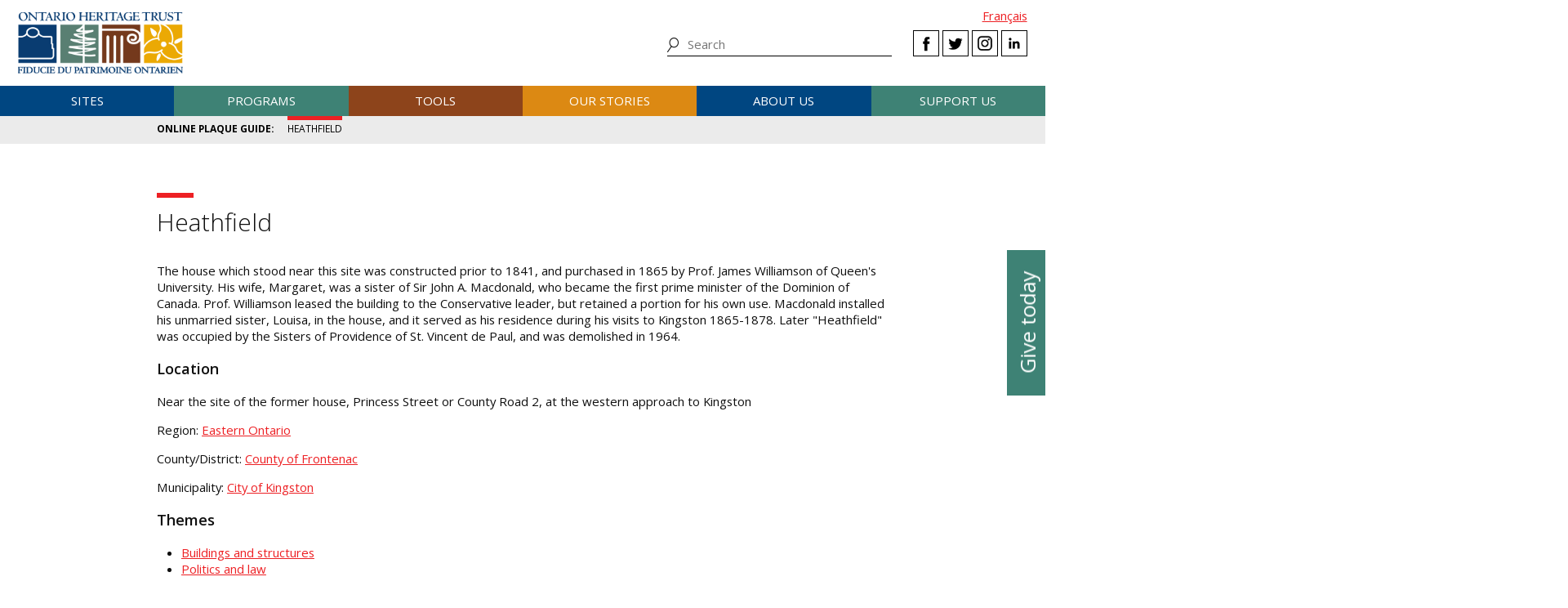

--- FILE ---
content_type: text/html; charset=UTF-8
request_url: https://www.heritagetrust.on.ca/plaques/heathfield
body_size: 8213
content:
<!DOCTYPE html>
<html xmlns="http://www.w3.org/1999/xhtml" lang="en-US">
<head>
	<meta http-equiv="content-type" content="text/html; charset=utf-8" />
	<meta http-equiv="X-UA-Compatible" content="IE=edge" />
	
	<meta name="viewport" content="width=device-width, initial-scale=1.0">
	
				<link rel="home" href="https://www.heritagetrust.on.ca/" />

	<!-- include fonts and font icons -->
	<link href="https://fonts.googleapis.com/css?family=Open+Sans+Condensed:300%7COpen+Sans:300,400,400i,600,700" rel="stylesheet">
	<script src="https://use.fontawesome.com/e2a3fb38c3.js"></script>

	<!-- styles included via @import will not be parsed by respond.js -->
	<style media="all" type="text/css">
		@import url('/scripts/jquery.bxslider/jquery.bxslider.css');
		@import url('/scripts/slick/slick.css');
		@import url('/scripts/slick/slick-theme.css');
		@import url('/scripts/pickadate/lib/themes/default.css');
		@import url('/scripts/pickadate/lib/themes/default.date.css');
		@import url('/scripts/pickadate/lib/themes/default.time.css');
		@import url('/scripts/featherlight/featherlight.css');
		@import url('/styles/base.css');
		@import url('/styles/layout.css');
		@import url('/styles/main.css?v=5');
		@import url('/styles/calendar.css');
		@import url('/styles/modifications.css');
		@import url('/styles/pow.css');
		@import url('/styles/myontario.css');
		@import url('/styles/banner.css');
		@import url('/scripts/jquery.autocomplete/jquery.auto-complete.css');
		@import url('/styles/beanstream_cc_form.css');
	</style>

	<style media="print" type="text/css">
		@import url('/styles/print.css');
	</style>

	<!-- this sheet will be parsed by respond.js in ie < 9. Put all responsive rules in it. -->
	<link rel="stylesheet" type="text/css" href="/styles/responsive.css" />

	<!--[if lt IE 9]>
		<script type="text/javascript" src="/scripts/ie/respond.js"></script>
		<script type="text/javascript" src="/scripts/ie/jquery-1.12.4.min.js"></script>
		<script type="text/javascript" src="/scripts/ie/jquery.backgroundSize.js"></script>
		<script type="text/javascript" src="/scripts/pickadate/lib/legacy.js"></script>
		<script type="text/javascript" src="/scripts/ie/ielt9.js"></script>
		<style media="all" type="text/css">
			@import url('/styles/ielt9.css');
		</style>
		<script type="text/javascript">$('main').css('display','block');</script>
	<![endif]-->
	<!--[if lt IE 8]>
		<script src="/scripts/ie/ielt8.js"></script>
		<style media="all" type="text/css">
			@import url('/styles/ielt8.css');
		</style>
	<![endif]-->
	<!--[if gte IE 9]>
		<script src="/scripts/jquery.min.js"></script>
	<![endif]-->
	<!--[if !IE]> -->
		<script src="/scripts/jquery.min.js"></script>
	<!-- <![endif]-->

	<script src="/scripts/jquery.bxslider/jquery.bxslider.min.js"></script>
	<script src="/scripts/slick/slick.min.js"></script>
	<script src="/scripts/jquery.numeric.min.js"></script>
	<script src="/scripts/list.min.js"></script>
	<script src="/scripts/list.pagination.min.js"></script>
	<script src="/scripts/jquery.dotdotdot/src/jquery.dotdotdot.min.js"></script>
	<script src="/scripts/pickadate/lib/picker.js"></script>
	<script src="/scripts/pickadate/lib/picker.date.js"></script>
	<script src="/scripts/pickadate/lib/picker.time.js"></script>
	<script src="/scripts/featherlight/featherlight.js"></script>
	<script src="/scripts/jquery.doubleScroll.js"></script>
	<!--script src="/scripts/lightbox.js"></script-->

    <link rel="stylesheet" type="text/css" href="/scripts/tooltipster/css/tooltipster.bundle.min.css" />
    <link rel="stylesheet" type="text/css" href="/scripts/tooltipster/css/plugins/tooltipster/sideTip/themes/tooltipster-sideTip-light.min.css" />
	<script src="/scripts/tooltipster/js/tooltipster.bundle.min.js"></script>
	<script src="/scripts/parallax.js/parallax.min.js"></script>
	<script src="/scripts/jquery.animateNumber.js"></script>
	<script src="/scripts/multifile/jquery.multifile.js"></script>
	<script src="/scripts/html5form.min.js"></script>

	<script src="/scripts/jquery.autocomplete/jquery.auto-complete.js"></script>
	<script src="/scripts/typeahead.bundle.min.js"></script>

	<script src="/scripts/main.js?v=2"></script>

	<script>
		function oht_translate(text) {
			if (text == 'Close') return "Close";
		}
	</script>

			
													  

		<!-- Google Tag Manager -->
		<script>(function(w,d,s,l,i){w[l]=w[l]||[];w[l].push({'gtm.start':
		new Date().getTime(),event:'gtm.js'});var f=d.getElementsByTagName(s)[0],
		j=d.createElement(s),dl=l!='dataLayer'?'&l='+l:'';j.async=true;j.src=
		'https://www.googletagmanager.com/gtm.js?id='+i+dl;f.parentNode.insertBefore(j,f);
		})(window,document,'script','dataLayer','GTM-55MD33S7');</script>
		<!-- End Google Tag Manager -->
											 
						 
								 
		  
	
		
	<style type="text/css">

		
		
		
	</style>


	<!--[if lt IE 9]>
		<script src="/scripts/ie/html5shiv.js"></script>
	<![endif]-->
<title>Ontario Heritage Trust | Heathfield</title><meta name="generator" content="SEOmatic">
<meta name="keywords" content="ontario heritage Trust, history, heritage, ontario history, ontario heritage, ontario&#039;s history, ontario&#039;s heritage">
<meta name="description" content="The Ontario Heritage Trust has a provincewide mandate to conserve, interpret and share Ontario&#039;s heritage.">
<meta name="referrer" content="no-referrer-when-downgrade">
<meta name="robots" content="all">
<meta content="https://www.facebook.com/OntarioHeritageTrust" property="fb:profile_id">
<meta content="en_CA" property="og:locale">
<meta content="fr_CA" property="og:locale:alternate">
<meta content="Ontario Heritage Trust" property="og:site_name">
<meta content="website" property="og:type">
<meta content="https://www.heritagetrust.on.ca/plaques/heathfield" property="og:url">
<meta content="Heathfield" property="og:title">
<meta content="The Ontario Heritage Trust has a provincewide mandate to conserve, interpret and share Ontario&#039;s heritage." property="og:description">
<meta content="https://www.heritagetrust.on.ca/images/content/inline/_1200x630_fit_center-center_82_none/logo.png?mtime=1644435941" property="og:image">
<meta content="1200" property="og:image:width">
<meta content="444" property="og:image:height">
<meta content="Ontario Heritage Trust Logo" property="og:image:alt">
<meta content="https://www.instagram.com/onheritage/" property="og:see_also">
<meta content="https://www.youtube.com/HeritageOntario" property="og:see_also">
<meta content="https://www.linkedin.com/company/ontario-heritage-trust" property="og:see_also">
<meta content="https://www.facebook.com/OntarioHeritageTrust" property="og:see_also">
<meta content="https://twitter.com/ONheritage" property="og:see_also">
<meta name="twitter:card" content="summary_large_image">
<meta name="twitter:site" content="@ONheritage">
<meta name="twitter:creator" content="@ONheritage">
<meta name="twitter:title" content="Heathfield">
<meta name="twitter:description" content="The Ontario Heritage Trust has a provincewide mandate to conserve, interpret and share Ontario&#039;s heritage.">
<meta name="twitter:image" content="https://www.heritagetrust.on.ca/images/content/inline/_1200x630_fit_center-center_82_none/logo.png?mtime=1644435941">
<meta name="twitter:image:width" content="1200">
<meta name="twitter:image:height" content="444">
<meta name="twitter:image:alt" content="Ontario Heritage Trust Logo">
<link href="https://www.heritagetrust.on.ca/plaques/heathfield" rel="canonical">
<link href="https://www.heritagetrust.on.ca" rel="home">
<link type="text/plain" href="https://www.heritagetrust.on.ca/humans.txt" rel="author">
<link href="https://www.heritagetrust.on.ca/fr/plaques/heathfield" rel="alternate" hreflang="fr-ca">
<link href="https://www.heritagetrust.on.ca/plaques/heathfield" rel="alternate" hreflang="x-default">
<link href="https://www.heritagetrust.on.ca/plaques/heathfield" rel="alternate" hreflang="en-ca">
<style>						#navigation > ul > li { width: 16.666666666667%; }
					</style></head>

		

<!--[if lt IE 9]>
<body id="page-heathfield" class="pagetype-plaque en ielt8 ielt9">
<![endif]-->
<!--[if gte IE 9]>
<body id="page-heathfield" class="pagetype-plaque en">
<![endif]-->
<!--[if !IE]> -->
<body id="page-heathfield" class="pagetype-plaque en">
<!-- <![endif]-->

<script src="https://www.doorsopenontario.on.ca/cpresources/43ee45f2/recaptcha_v2_checkbox.js?v=1713209217" defer></script>
<script>if (typeof sproutFormsRecaptchaOnloadCallback === 'undefined') {
    var sproutFormsRecaptchaOnloadCallback = function() {
    new SproutFormsGoogleRecaptchaCheckbox({
    siteKey: '6LdXKgIqAAAAAIAWJ-eWEJdSqoM8qlEzPwmgUK9-',
    theme: 'light',
    size: 'normal',
    customValidityText: "Please fill out this field.",
    grecaptcha: grecaptcha
    });
    };
    };</script>

	<script type="text/javascript">$("body").addClass('js');</script>
	
			<!-- Google Tag Manager (noscript) -->
		<noscript><iframe src="https://www.googletagmanager.com/ns.html?id=GTM-55MD33S7" 
		height="0" width="0" style="display:none;visibility:hidden"></iframe></noscript>
		<!-- End Google Tag Manager (noscript) -->
	
				<header id="header">

				<div id="header-logo">
					<h1 id="oht-logo"><a href="https://www.heritagetrust.on.ca/"><img src="/images/template/logo.png" alt="Ontario Heritage Trust (en-CA)" /></a></h1>
					<a class="access" href="#content">Skip to content</a>
				</div>

				<h2 id="navigation-control-bar"><a href="#navigation" id="navigation-trigger">Menu</a></h2>

				<div id="navigation-wrapper">

					<p id="language_select">
												
						
													<a href="https://www.heritagetrust.on.ca/fr/plaques/heathfield">Fran&ccedil;ais</a>
											</p>

					<ul class="social" id="header-social">
							<li><a class="facebook" href="#facebook-select" data-featherlight="#facebook-select" data-featherlight-root="#footer">Facebook</a></li>
							<li><a class="twitter" target="_BLANK" href="https://twitter.com/@ONheritage">Twitter</a></li>
							<li><a class="instagram" target="_BLANK" href="https://www.instagram.com/onheritage/">Instagram</a></li>
							<li><a class="linkedin" target="_BLANK" href="https://www.linkedin.com/company/ontario-heritage-trust">LinkedIn</a></li>
					</ul>

					<h2 id="sitesearch-trigger">Search</h2>
					<form id="sitesearch" action="https://www.heritagetrust.on.ca/site-search">
						<input type="text" class="globalsearch" name="fields[keywords]" placeholder="Search" />
						<input type="submit" value="Search" class="access" />
					</form>					
					
						<nav id="navigation">
							<ul><li class="craft\elements\Entry">																						
											<a href="#submenu-sites">Sites</a>
											<div class="submenu">
												<ul class="content" id="submenu-sites">
													<li class="submenu-header-inline">
														<a href="https://www.heritagetrust.on.ca/pages/sites" >Sites</a>
													</li><li class="craft\elements\Entry"><a href="https://www.heritagetrust.on.ca/pages/sites/conservation" >Conservation</a></li><li class="craft\elements\Entry"><a href="https://www.heritagetrust.on.ca/pages/sites/property-portfolio-review" >Property portfolio review</a></li><li class="craft\elements\Category"><a href="https://www.heritagetrust.on.ca/property-types/buildings" >Buildings</a></li><li class="craft\elements\Category"><a href="https://www.heritagetrust.on.ca/property-types/museums" >Museums</a></li><li class="craft\elements\Category"><a href="https://www.heritagetrust.on.ca/property-types/easement-properties" >Easement properties</a></li><li class="craft\elements\Category"><a href="https://www.heritagetrust.on.ca/property-types/natural-heritage" >Natural heritage</a></li><li class="craft\elements\Entry"><a href="https://www.heritagetrust.on.ca/pages/sites/collections" >Collections</a></li><li class="craft\elements\Entry"><a href="https://www.heritagetrust.on.ca/pages/sites/archaeology" >Archaeology</a></li><li class="craft\elements\Entry"><a href="https://www.heritagetrust.on.ca/pages/about-us/heritage-venues" >Rentals</a></li></ul>
												<a href="#" class="main-nav-close">x</a>
											</div></li><li class="craft\elements\Entry">																						
											<a href="#submenu-programs">Programs</a>
											<div class="submenu">
												<ul class="content" id="submenu-programs">
													<li class="submenu-header-inline">
														<a href="https://www.heritagetrust.on.ca/pages/programs" >Programs</a>
													</li><li class="craft\elements\Entry"><a href="https://www.heritagetrust.on.ca/pages/programs/provincial-plaque-program" >Provincial Plaque Program</a></li><li class="craft\elements\Entry"><a href="https://www.heritagetrust.on.ca/pages/programs/doris-mccarthy-artist-in-residence-program" >Doris McCarthy Artist-in-Residence Program</a></li><li class="craft\elements\Entry"><a href="https://www.heritagetrust.on.ca/pages/programs/lgoha" >Lieutenant Governor&#039;s Ontario Heritage Awards</a></li><li class="craft\elements\Entry"><a href="https://www.heritagetrust.on.ca/pages/programs/doors-open-ontario" >Doors Open Ontario</a></li><li class="craft\elements\Entry"><a href="https://www.heritagetrust.on.ca/pages/programs/heritage-week" >Heritage Week</a></li><li class="craft\elements\Entry"><a href="https://www.heritagetrust.on.ca/pages/programs/premiers-gravesites-program" >Premiers&#039; Gravesites Program</a></li><li class="craft\elements\Entry"><a href="https://www.heritagetrust.on.ca/pages/programs/education-and-outreach" >Education and Outreach</a></li><li class="craft\elements\Entry"><a href="https://www.heritagetrust.on.ca/pages/programs/intangible-cultural-heritage" >Intangible Cultural Heritage</a></li></ul>
												<a href="#" class="main-nav-close">x</a>
											</div></li><li class="craft\elements\Entry">																						
											<a href="#submenu-tools">Tools</a>
											<div class="submenu">
												<ul class="content" id="submenu-tools">
													<li class="submenu-header-inline">
														<a href="https://www.heritagetrust.on.ca/pages/tools" >Tools</a>
													</li><li class="craft\elements\Entry"><a href="https://www.heritagetrust.on.ca/pages/tools/understanding-adaptive-reuse" >Understanding adaptive reuse</a></li><li class="craft\elements\Entry"><a href="https://www.heritagetrust.on.ca/pages/tools/collections-database" >Collections database</a></li><li class="craft\elements\Entry"><a href="https://www.heritagetrust.on.ca/online-plaque-guide" >Plaque database</a></li><li class="craft\elements\Entry"><a href="https://www.heritagetrust.on.ca/places-of-worship/places-of-worship-database" >Places of Worship Inventory</a></li><li class="craft\elements\Entry"><a href="https://www.heritagetrust.on.ca/pages/tools/ontario-heritage-act-register" >Ontario Heritage Act Register</a></li><li class=""><a href="https://www.heritage-matters.ca" >Heritage Matters e-magazine</a></li><li class="craft\elements\Entry"><a href="https://www.heritagetrust.on.ca/pages/tools/conservation-districts" >Heritage Conservation Districts</a></li><li class="craft\elements\Entry"><a href="https://www.heritagetrust.on.ca/pages/tools/conservation-easements" >Conservation easements</a></li><li class="craft\elements\Entry"><a href="https://www.heritagetrust.on.ca/pages/tools/developing-your-own-local-markers" >Local markers</a></li><li class="craft\elements\Entry"><a href="https://www.heritagetrust.on.ca/pages/tools/tools-for-conservation" >Tools for conservation</a></li><li class="craft\elements\Entry"><a href="https://www.heritagetrust.on.ca/pages/tools/data-inventories" >Data inventories</a></li></ul>
												<a href="#" class="main-nav-close">x</a>
											</div></li><li class="craft\elements\Entry">																						
											<a href="#submenu-ourStories">Our stories</a>
											<div class="submenu">
												<ul class="content" id="submenu-ourStories">
													<li class="submenu-header-inline">
														<a href="https://www.heritagetrust.on.ca/pages/our-stories" >Our stories</a>
													</li><li class="craft\elements\Entry"><a href="https://www.heritagetrust.on.ca/pages/our-stories/ontarios-military-heritage" >Ontario&#039;s military heritage</a></li><li class="craft\elements\Entry"><a href="https://www.heritagetrust.on.ca/pages/our-stories/expanding-the-narrative" >Expanding the narrative</a></li><li class="craft\elements\Entry"><a href="https://www.heritagetrust.on.ca/pages/our-stories/ontarios-black-heritage" >Ontario&#039;s Black heritage</a></li><li class="craft\elements\Entry"><a href="https://www.heritagetrust.on.ca/pages/our-stories/indigenous-heritage-in-ontario" >Indigenous heritage in Ontario</a></li><li class="craft\elements\Entry"><a href="https://www.heritagetrust.on.ca/pages/our-stories/interpretive-themes" >Interpretive themes</a></li><li class="craft\elements\Entry"><a href="https://www.heritagetrust.on.ca/myontario" >MyOntario – A vision over time</a></li><li class="craft\elements\Entry"><a href="https://www.heritagetrust.on.ca/pages/our-stories/slavery-to-freedom" >Slavery to Freedom</a></li><li class="craft\elements\Entry"><a href="https://www.heritagetrust.on.ca/pages/our-stories/exhibits" >Exhibits</a></li><li class="craft\elements\Entry"><a href="https://www.heritagetrust.on.ca/pages/publications" >Publications</a></li></ul>
												<a href="#" class="main-nav-close">x</a>
											</div></li><li class="craft\elements\Entry">																						
											<a href="#submenu-aboutUs">About us</a>
											<div class="submenu">
												<ul class="content" id="submenu-aboutUs">
													<li class="submenu-header-inline">
														<a href="https://www.heritagetrust.on.ca/pages/about-us" >About us</a>
													</li><li class="craft\elements\Entry"><a href="https://www.heritagetrust.on.ca/pages/about-us/our-vision" >Our vision</a></li><li class="craft\elements\Entry"><a href="https://www.heritagetrust.on.ca/pages/about-us/our-mandate" >Our mandate</a></li><li class="craft\elements\Entry"><a href="https://www.heritagetrust.on.ca/pages/about-us/annual-report" >Annual report</a></li><li class="craft\elements\Entry"><a href="https://www.heritagetrust.on.ca/pages/about-us/board-of-directors" >Board of Directors</a></li><li class="craft\elements\Entry"><a href="https://www.heritagetrust.on.ca/pages/about-us/disclosure-of-travel-and-hospitality-expenses" >Disclosure of Travel and Hospitality Expenses</a></li><li class="craft\elements\Entry"><a href="https://www.heritagetrust.on.ca/pages/about-us/contact-us" >Contact us</a></li><li class="craft\elements\Entry"><a href="https://www.heritagetrust.on.ca/pages/about-us/heritage-venues" >Rentals</a></li></ul>
												<a href="#" class="main-nav-close">x</a>
											</div></li><li class="craft\elements\Entry">																						
											<a href="#submenu-supportUs">Support us</a>
											<div class="submenu">
												<ul class="content" id="submenu-supportUs">
													<li class="submenu-header-inline">
														<a href="https://www.heritagetrust.on.ca/pages/support-us/donations" >Support us</a>
													</li><li class="craft\elements\Entry"><a href="https://www.heritagetrust.on.ca/pages/support-us/donations" >Donate</a></li><li class="craft\elements\Entry"><a href="https://www.heritagetrust.on.ca//user_assets/documents/OHT-2023-24-AR-EN.pdf#page=7" >2023-24 Donors, funders and sponsors</a></li><li class="craft\elements\Entry"><a href="https://www.heritagetrust.on.ca/pages/support-us/impact-statement" >Impact statement</a></li></ul>
												<a href="#" class="main-nav-close">x</a>
											</div></li></ul>
						</nav>
									</div>
			</header>
	
	
	<article id="main">

				
		
	<div id="banner_controls">
		<div class="bx-custom-controls">
			<div class="banner-controls"></div>
			<div class="banner-pager"></div>
		</div>
	</div>

	<h2 id="secondary-navigation-control-bar">
		<a id="secondary-navigation-trigger" href="#secondary_navigation">Menu</a>
	</h2>

		<nav id="secondary_navigation">
		<ul class="content">
			<li id="sectionhome"><a href="https://www.heritagetrust.on.ca/online-plaque-guide">Online Plaque Guide</a></li>
			<li class="active"><a href="https://www.heritagetrust.on.ca/plaques/heathfield">Heathfield</a></li>
		</ul>
	</nav>


		<section id="content" class="content clearfix">

			
<h1>Heathfield</h1>

<section>
	<p>The house which stood near this site was constructed prior to 1841, and purchased in 1865 by Prof. James Williamson of Queen's University. His wife, Margaret, was a sister of Sir John A. Macdonald, who became the first prime minister of the Dominion of Canada. Prof. Williamson leased the building to the Conservative leader, but retained a portion for his own use. Macdonald installed his unmarried sister, Louisa, in the house, and it served as his residence during his visits to Kingston 1865-1878. Later "Heathfield" was occupied by the Sisters of Providence of St. Vincent de Paul, and was demolished in 1964.</p>
	

	

		</section>

<section>
	<h3>Location</h3>

	<p>Near the site of the former house, Princess Street or County Road 2, at the western approach to Kingston</p>

	<div>
											<p>
				Region:
				<a href="https://www.heritagetrust.on.ca/online-plaque-guide?fields[geoloc]=3719">Eastern Ontario</a>
			</p>
					 						<p>
				County/District:
				<a href="https://www.heritagetrust.on.ca/online-plaque-guide?fields[geoloc]=3732">County of Frontenac</a>
			</p>
					 						<p>
				Municipality:
				<a href="https://www.heritagetrust.on.ca/online-plaque-guide?fields[geoloc]=3818">City of Kingston</a>
			</p>
			</div>
</section>

	<section>
		<h3>Themes</h3>
		<ul>
							<li><a href="https://www.heritagetrust.on.ca/online-plaque-guide?fields[theme]=257">Buildings and structures</a></li>
							<li><a href="https://www.heritagetrust.on.ca/online-plaque-guide?fields[theme]=269">Politics and law</a></li>
					</ul>
	</section>

<br />


		</section>

		<div id="asides" class="content clearfix">
			
	
			

	
	

	
		</div>

		<footer class="wide" id="back-to-top">
	<div class="content">
		<a href="#main">Back to top</a>
	</div>
</footer>
	</article>

	        
    <aside id="sidebutton">
      <a href="https://www.heritagetrust.on.ca/pages/support-us/donations">Give today</a>
    </aside>

    		    	
						<footer id="footer">
				<div class="content">
					<div class="grid one-half cols">
						<div class="grid one-third">
							<ul>
																	<li class="craft\elements\Entry">
										<a href="https://www.heritagetrust.on.ca/pages/sites" >Sites</a>
									</li>
																	<li class="craft\elements\Entry">
										<a href="https://www.heritagetrust.on.ca/pages/programs" >Programs</a>
									</li>
																	<li class="craft\elements\Entry">
										<a href="https://www.heritagetrust.on.ca/pages/tools" >Tools</a>
									</li>
																	<li class="craft\elements\Entry">
										<a href="https://www.heritagetrust.on.ca/pages/our-stories" >Our stories</a>
									</li>
																	<li class="craft\elements\Entry">
										<a href="https://www.heritagetrust.on.ca/pages/about-us" >About us</a>
									</li>
																	<li class="craft\elements\Entry">
										<a href="https://www.heritagetrust.on.ca/pages/support-us/donations" >Give</a>
									</li>
															</ul>
						</div>
						<div class="grid two-third">
							<ul>
																	<li class="craft\elements\Entry">
										<a href="https://www.heritagetrust.on.ca/pages/media-centre" >Media Centre</a>
									</li>
																	<li class="craft\elements\Entry">
										<a href="https://www.heritagetrust.on.ca/pages/publications" >Publications</a>
									</li>
																	<li class="craft\elements\Entry">
										<a href="https://www.heritagetrust.on.ca/pages/about-us/heritage-venues" >Rentals</a>
									</li>
															</ul>
						</div>
					</div>
					<div class="grid one-half right">
						<div class="grid one-half right">

							Connect with us

							<ul class="social" id="footer-social">
								<li><a class="facebook" href="#facebook-select" data-featherlight="#facebook-select" data-featherlight-root="#footer">Facebook</a></li>
								<li><a class="twitter" target="_BLANK" href="https://twitter.com/@ONheritage">Twitter</a></li>
								<li><a class="instagram" target="_BLANK" href="https://www.instagram.com/onheritage/">Instagram</a></li>
								<li><a class="linkedin" target="_BLANK" href="https://www.linkedin.com/company/ontario-heritage-trust">LinkedIn</a></li>
							</ul>

							<ul>
																	<li class="craft\elements\Entry ">
										<a href="https://www.heritagetrust.on.ca/pages/feedback" >Feedback</a>
									</li>
																	<li class="craft\elements\Entry ">
										<a href="https://www.heritagetrust.on.ca/pages/about-us/contact-us" >Contact us</a>
									</li>
																	<li class="craft\elements\Entry ">
										<a href="https://www.heritagetrust.on.ca/sitemap" >Sitemap</a>
									</li>
																	<li class="craft\elements\Entry buttons">
										<a href="https://www.heritagetrust.on.ca/pages/subscr1ption" >Subscribe</a>
									</li>
															</ul>

							<div id="facebook-select">
								<div class="content content-center">
									<h3>Select a Facebook page to visit</h3>
									<div class="grid one-half first content-center">
										<a class="facebook fb-oht" target="_BLANK" href="https://www.facebook.com/OntarioHeritageTrust"><img src="/images/template/logo.png" alt="Ontario Heritage Trust" /></a>
									</div>
									<div class="grid one-half last content-center">
										<a class="facebook fb-ewg" target="_BLANK" href="https://www.facebook.com/elginwintergardentheatres">
											<img src="/images/template_ewg/logo.png" alt="The Elgin and Winter Garden Theatre" />
										</a>
									</div>
								</div>
								<br class="clear" />
							</div>

						</div>
					</div>
					<div id="final-menu" class="clear">
						<ul>
																							<li>
									<a href="https://www.ontario.ca/page/copyright-information" target="_blank">© King&#039;s Printer for Ontario, 2026</a>
								</li>
																							<li>
									<a href="https://www.ontario.ca/page/privacy-statement" target="_blank">Privacy statement</a>
								</li>
																							<li>
									<a href="https://www.ontario.ca/page/terms-use" target="_blank">Terms of use</a>
								</li>
																							<li class="craft\elements\Entry">
									<a href="https://www.heritagetrust.on.ca/pages/accessibility" >Accessibility</a>
								</li>
													</ul>
						<p>Photos &copy; Ontario Heritage Trust, unless otherwise indicated.</p>
					</div>
				</div>
				<br class="clear" />
			</footer>
			
			<!-- addthis social media -->
		<script type="text/javascript" src="//s7.addthis.com/js/300/addthis_widget.js#pubid=ra-583312ad095fb0d3"></script>

		<!-- disqus comment counts -->
		<script id="dsq-count-scr" src="//ontario-heritage-trust.disqus.com/count.js" async></script>
	

<script src="https://www.google.com/recaptcha/api.js?onload=sproutFormsRecaptchaOnloadCallback&amp;render=explicit&amp;hl=en" async defer></script>

<script type="application/ld+json">{"@context":"http://schema.org","@graph":[{"@type":"WebPage","author":{"@id":"https://www.heritagetrust.on.ca#identity"},"copyrightHolder":{"@id":"https://www.heritagetrust.on.ca#identity"},"copyrightYear":"2016","creator":{"@id":"https://www.heritagetrust.on.ca#creator"},"dateModified":"2023-02-10T14:20:00-05:00","datePublished":"2016-12-08T15:29:00-05:00","description":"The Ontario Heritage Trust has a provincewide mandate to conserve, interpret and share Ontario's heritage.","headline":"Heathfield","image":{"@type":"ImageObject","url":"https://www.heritagetrust.on.ca/images/content/inline/_1200x630_fit_center-center_82_none/logo.png?mtime=1644435941"},"inLanguage":"en-ca","mainEntityOfPage":"https://www.heritagetrust.on.ca/plaques/heathfield","name":"Heathfield","publisher":{"@id":"https://www.heritagetrust.on.ca#creator"},"url":"https://www.heritagetrust.on.ca/plaques/heathfield"},{"@id":"https://www.heritagetrust.on.ca#identity","@type":"GovernmentOrganization","address":{"@type":"PostalAddress","addressCountry":"Canada","addressLocality":"Toronto","addressRegion":"ON","postalCode":"M5C 1J3","streetAddress":"10 Adelaide Street East"},"description":"The Ontario Heritage Trust has a provincewide mandate to conserve, interpret and share Ontario’s heritage.","email":"marketing@heritagetrust.on.ca","image":{"@type":"ImageObject","height":"214","url":"https://www.heritagetrust.on.ca/images/content/inline/logo.png","width":"578"},"logo":{"@type":"ImageObject","height":"60","url":"https://www.heritagetrust.on.ca/images/content/inline/_600x60_fit_center-center_82_none/logo.png?mtime=1644435941","width":"162"},"name":"Ontario Heritage Trust","sameAs":["https://twitter.com/ONheritage","https://www.facebook.com/OntarioHeritageTrust","https://www.linkedin.com/company/ontario-heritage-trust","https://www.youtube.com/HeritageOntario","https://www.instagram.com/onheritage/"],"telephone":"+1-416-325-5000","url":"https://www.heritagetrust.on.ca"},{"@id":"#creator","@type":"LocalBusiness","image":{"@type":"ImageObject","height":"214","url":"https://www.heritagetrust.on.ca/images/content/inline/logo.png","width":"578"},"logo":{"@type":"ImageObject","height":"60","url":"https://www.heritagetrust.on.ca/images/content/inline/_600x60_fit_center-center_82_none/logo.png?mtime=1644435941","width":"162"},"priceRange":"$"},{"@type":"BreadcrumbList","description":"Breadcrumbs list","itemListElement":[{"@type":"ListItem","item":"https://www.heritagetrust.on.ca","name":"Welcome to the OHT website","position":1},{"@type":"ListItem","item":"https://www.heritagetrust.on.ca/plaques/heathfield","name":"Heathfield","position":2}],"name":"Breadcrumbs"}]}</script></body>
</html>


--- FILE ---
content_type: text/css
request_url: https://www.heritagetrust.on.ca/styles/modifications.css
body_size: 1426
content:
/* BXSLIDER */

ul.slider li, ul.slider li img {
	min-height: 300px;
}

ul.slider li {
	position: relative;
	overflow: hidden;
}

#banner .bx-viewport {
	height: auto!important;
}
/*
ul#banner.with-details {
	padding-bottom: 20em;
}
ul#banner.with-details li {
	padding-bottom: 20em;
}
*/

.bx-wrapper .bx-pager.bx-default-pager a.bx-pager-link {
	background: #fff;
	border-color: #000;
	width: 0.7em;
	height: 0.7em;
	-o-border-radius:      1em;
	-ms-border-radius:     1em;
	-moz-border-radius:    1em;
	-webkit-border-radius: 1em;
	border-radius:         1em;
	position: relative;
	top: 0.15em;
}

.bx-wrapper .bx-pager.bx-default-pager a.bx-pager-link.active {
	width: 1em;
	height: 1em;
	top: 0;
}

.bx-wrapper .bx-controls-direction a {
	background-image: url("/images/template/bxslider.png");
	background-size: 128px;
}

.bx-wrapper .bx-controls-direction a.bx-prev {
	left: 0;
	background-position: 0 0;
}

.bx-wrapper .bx-controls-direction a.bx-next {
	right: 0;
	background-position: -32px 0;
}

.bx-wrapper .bx-controls-direction a.bx-prev:hover {
	background-position: 0 -32px;
}

.bx-wrapper .bx-controls-direction a.bx-next:hover {
	background-position: -32px -32px;
}

.bx-wrapper .bx-controls-auto .bx-stop {
	background-image: url("/images/template/bxslider.png");
	background-size: 128px;
	background-position: -64px 0;
	height: 32px;
	width: 32px;
}

.bx-wrapper .bx-controls-auto .bx-stop:hover {
	background-position: -64px 0;
}

.bx-wrapper .bx-controls-auto .bx-start {
	background-image: url("/images/template/bxslider.png");
	background-size: 128px;
	background-position: -64px -32px;
	height: 32px;
	width: 32px;
}

.bx-wrapper .bx-controls-auto .bx-start:hover {
	background-position: -64px -32px;
}

.blockGallery .bx-wrapper .bx-controls-direction a.bx-prev {
	left: -40px;
	background-position: 0 -64px;
}

.blockGallery .bx-wrapper .bx-controls-direction a.bx-next {
	right: -40px;
	background-position: -32px -64px;
}

/*
body.pagetype-pages .bx-wrapper {
	padding-bottom: 0;
}

body.pagetype-pages .bx-controls {
	bottom: 0;
	margin: 0;
	position: relative;
	top: 3em;
}
*/

#banner_controls {
	position: absolute;
	right: 0;
}

#banner_controls .bx-custom-controls,
#banner_controls .banner-controls,
#banner_controls .banner-pager {
	float: right;
}

#banner_controls .bx-custom-controls {
	margin-top: 0.8em;
}

#banner_controls .bx-pager.bx-default-pager {
	padding: 6px 0;
	display: flex;
}

#banner_controls .bx-pager.bx-default-pager a.bx-pager-link {
    background: #666 none repeat scroll 0 0;
    border-radius: 5px;
    display: block;
    height: 10px;
    margin: 0 5px;
    outline: 0 none;
    text-indent: -9999px;
    width: 10px;
    background: #000 none repeat scroll 0 0;
    border-color: #000;
    border-radius: 1em;
    height: 0.7em;
    position: relative;
    top: 0.15em;
    width: 0.7em;
    padding: 0;
}

#banner_controls .bx-pager.bx-default-pager a.bx-pager-link.active {
    width: 1em;
    height: 1em;
}
#banner_controls .bx-pager.bx-default-pager a.bx-pager-link:hover {
	opacity: 0.5;
}
#banner_controls .bx-controls-auto {
	text-indent: -9999px;
	bottom: 0;
}

#banner_controls .bx-controls-auto .bx-stop,
#banner_controls .bx-controls-auto .bx-start {
    display: block;
    margin: 0;
	padding: 0;
    outline: 0 none;
    text-indent: -9999px;
	height: 32px;
	width: 32px;
}

#banner_controls .bx-controls-auto .bx-stop {
	background-image: url("/images/template/bxslider.png");
	background-size: 128px;
	background-position: -96px 0;
	height: 32px;
	width: 32px;
}

#banner_controls .bx-controls-auto .bx-stop:hover {
	opacity: 0.5;
}

#banner_controls .bx-controls-auto .bx-start {
	background-image: url("/images/template/bxslider.png");
	background-size: 128px;
	background-position: -96px -32px;
	height: 32px;
	width: 32px;
}

#banner_controls .bx-controls-auto .bx-start:hover {
	opacity: 0.5;
}

.bx-wrapper .bx-controls.bx-has-controls-auto.bx-has-pager .bx-pager {
	margin-bottom: 6px;
}

/* BX CAROUSEL */

.slotted .bx-wrapper .bx-controls-direction a.bx-prev {
	left: -3em;
	background-position: 0 -96px;
}

.slotted .bx-wrapper .bx-controls-direction a.bx-next {
	right: -3em;
	background-position: -32px -96px;
}

.slotted .bx-wrapper .bx-controls-direction a.disabled {
	display: block;
}


/* RESPONSIVE SLIDER */

.js-slider {
	position: relative;
}

.js-slider .prev,
.js-slider .next {
	position: absolute;
	top: 50%;
	z-index: 100;
    text-indent: -9999px;

	height: 32px;
    margin-top: -16px;
    width: 32px;

    background-image: url("/images/template/bxslider.png");
    background-size: 128px auto;
	background-position: 0 0;
}

.js-slider .prev {
	left: 0;
	background-position: 0 0;
}
.js-slider .prev:hover {
	background-position: 0 -32px;
}

.js-slider .next {
	right: 0;
	background-position: -32px 0;
}
.js-slider .next:hover {
	background-position: -32px -32px;
}

/* FEATHERLIGHT */

.featherlight-iframe .featherlight-content {
	overflow-y: hidden;
}

.featherlight-iframe .featherlight-close-icon {
	right: 2em;
}

.featherlight .featherlight-content {
	padding: 0 0 0 0;
}

.featherlight .featherlight-content {
	border: none;
}

#page-myontario-wall .featherlight .featherlight-content,
.pagetype-story .featherlight .featherlight-content{
	width: 90%;
	height: 90%;
}


a[data-featherlight="image"]:hover {
	position: relative;
	display: block;
}

a[data-featherlight="image"]:hover img {
	opacity: 0.5;
}

a[data-featherlight="image"]:hover:after {
	content: " ";
	background-image: url("/images/template/icons/search.png");
	background-position: center center;
	background-repeat: no-repeat;
	position: absolute;
	top: 0;
	left: 0;
	height: 100%;
	width: 100%;
	z-index: 100;
}

/* SLICK SLIDER */


.slick-prev, .slick-next {
	text-indent: -999px;
	overflow: hidden;
	display: block;
	background-image: url("/images/template/bxslider.png");
	background-size: 128px;
	height: 32px;
	width: 32px;
	position: absolute;
	padding-left: 0px !important;
	padding-right: 0px !important;
}

.slick-prev:hover, .slick-next:hover,
.slick-prev:focus, .slick-next:focus {
	-moz-box-shadow: none;
	-webkit-box-shadow: none;
	box-shadow: none;
	background-image: url("/images/template/bxslider.png");
}

.slick-prev, .slick-prev:hover, .slick-prev:focus {
	background-position: 0px 0px;
	left: -10px;
}

.slick-next, .slick-next:hover, .slick-next:focus  {
	background-position: -32px 0px;
	right: -10px;
}

.bg-marbled .slick-prev, .bg-marbled .slick-prev:hover, .bg-marbled .slick-prev:focus {
	background-position: 0 -96px;
	left: -10px;
}

.bg-marbled .slick-next, .bg-marbled .slick-next:hover, .bg-marbled .slick-next:focus  {
	background-position: -32px -96px;
	right: -10px;
}

.slick-initialized .slick-slide {
	padding: 0 10px;
}

/* doublescroll */
.doubleScroll-scroll-wrapper {
	border: 1px solid #dfdfdf;
	border-top: none;
	border-bottom: none;
	background: #dfdfdf;
	height: auto!important;
}

.doubleScroll-scroll {
	height: 1px!important;
}

/* autocomplete */
.autocomplete-suggestions { border: 1px solid #999; background: #FFF; overflow: auto; }
.autocomplete-suggestion { padding: 2px 5px; white-space: nowrap; overflow: hidden; }
.autocomplete-selected { background: #F0F0F0; }
.autocomplete-suggestions strong { font-weight: normal; color: #3399FF; }
.autocomplete-group { padding: 2px 5px; }
.autocomplete-group strong { display: block; border-bottom: 1px solid #000; }
